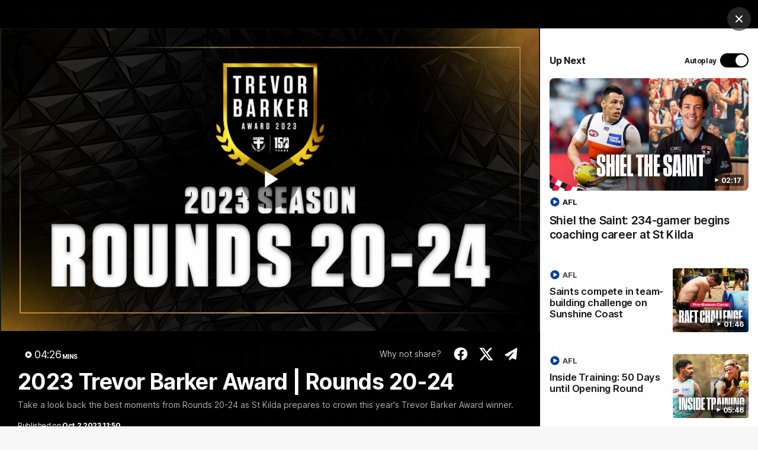

--- FILE ---
content_type: text/html; charset=utf-8
request_url: https://www.google.com/recaptcha/api2/aframe
body_size: 182
content:
<!DOCTYPE HTML><html><head><meta http-equiv="content-type" content="text/html; charset=UTF-8"></head><body><script nonce="x8u4no19sgmwHaWkoAzCZg">/** Anti-fraud and anti-abuse applications only. See google.com/recaptcha */ try{var clients={'sodar':'https://pagead2.googlesyndication.com/pagead/sodar?'};window.addEventListener("message",function(a){try{if(a.source===window.parent){var b=JSON.parse(a.data);var c=clients[b['id']];if(c){var d=document.createElement('img');d.src=c+b['params']+'&rc='+(localStorage.getItem("rc::a")?sessionStorage.getItem("rc::b"):"");window.document.body.appendChild(d);sessionStorage.setItem("rc::e",parseInt(sessionStorage.getItem("rc::e")||0)+1);localStorage.setItem("rc::h",'1769042327913');}}}catch(b){}});window.parent.postMessage("_grecaptcha_ready", "*");}catch(b){}</script></body></html>

--- FILE ---
content_type: application/x-javascript
request_url: https://assets.adobedtm.com/475abcba9222/385343287bec/30c0e1002359/RC59ebe6c2715942c790efbbff95b6c01e-source.min.js
body_size: 142
content:
// For license information, see `https://assets.adobedtm.com/475abcba9222/385343287bec/30c0e1002359/RC59ebe6c2715942c790efbbff95b6c01e-source.js`.
_satellite.__registerScript('https://assets.adobedtm.com/475abcba9222/385343287bec/30c0e1002359/RC59ebe6c2715942c790efbbff95b6c01e-source.min.js', "/Page Not Found/i.test(document.title)&&(s.pageType=\"errorPage\",\"undefined\"==typeof s||\"string\"!=typeof s.un||/telstrabpafl/i.test(s.un)||\"undefined\"!=typeof BP_SC&&\"function\"==typeof BP_SC.addReportSuite&&BP_SC.addReportSuite(\"telstrabpafl\"),window.tmLoadScript(\"//code.jquery.com/jquery-3.2.1.min.js\"),s.tl());");

--- FILE ---
content_type: application/x-javascript;charset=utf-8
request_url: https://infos.telstra.com.au/id?d_visid_ver=2.1.0&d_fieldgroup=A&mcorgid=98DC73AE52E13F1E0A490D4C%40AdobeOrg&mid=06778686407752172234593502662921221097&ts=1769042310148
body_size: -40
content:
{"mid":"06778686407752172234593502662921221097"}

--- FILE ---
content_type: text/javascript
request_url: https://www.saints.com.au/resources/v5.42.12/widgets/aflc_video-modal.js
body_size: 402
content:
"use strict";!function(o,e,t,i,a){o.VideoModal=class{constructor(o){this.container=o,this.pageUrl=window.location.href,this.initModal()}initModal(){const t=this;this.modalSelector=`#${this.container.id}`,this.modalId=this.container.dataset.modalId,this.modalCloseBtn=this.container.querySelector(".js-modal-close"),this.modalContent=this.container.querySelector(".js-modal-content"),this.modalConfig={selector:`[data-ui-modal="${this.modalSelector}"]`,openClass:"open",modalWrapId:this.modalId,openCallback:this.openModal.bind(this),closeCallback:this.closeModal.bind(this),modalWrapClass:"modal-wrap",modalContentWrapClass:"modal-content"},o.VideoPlayerModal=new e.modal(this.modalConfig),this.setListeners(),setTimeout((function(){t.checkUrlForModal("video")}))}setListeners(){t.addAriaClickListener(this.modalCloseBtn,(()=>{o.VideoPlayerModal.close()}))}checkUrlForModal(){const e=new URL(window.location.href);e.pathname.match(/(\/video\/[0-9]+)/g)&&(this.pageUrl=`${e.href.substring(0,e.href.indexOf("/video"))}/video`,setTimeout((()=>{o.VideoPlayerModal.open()}),600))}openModal(){new t.VideoModal(this.container,o.VideoPlayerModal)}closeModal(){a.style.addClass(this.modalContent,"is-loading"),document.pictureInPictureElement&&document.exitPictureInPicture(),t.event.dispatch(i.EVENTS.VIDEO_MODAL.CLOSE,{},document.body),history.replaceState("","",this.pageUrl);const o=document.getElementById("VideoModal");t.focusContainer.removeListener(o)}},o.widgetInitialiser.addWidget("video-modal",o.VideoModal)}(PULSE.app,PULSE.ui,PULSE.app.common,PULSE.app.common.CONSTANTS,PULSE.core);